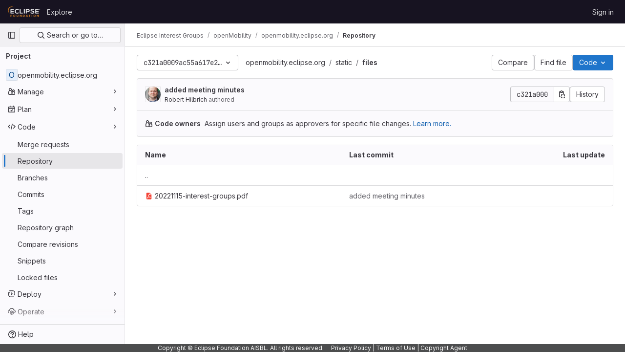

--- FILE ---
content_type: text/javascript; charset=utf-8
request_url: https://gitlab.eclipse.org/assets/webpack/commons-pages.groups.show-pages.projects.blob.show-pages.projects.show-pages.projects.tree.show.18a9e344.chunk.js
body_size: 17405
content:
(this.webpackJsonp=this.webpackJsonp||[]).push([[164,70,367],{QJd2:function(t,e,n){"use strict";var r=n("ewH8"),i=n("GiFX"),a=n("5v28"),o=n("2ibD"),s=(n("B++/"),n("z6RN"),n("47t/"),n("v2fZ"),n("ZzK0"),n("BzOf"),n("b9Gi")),c=n("zbdB"),u=n("3twG"),l=n("k6Do"),f=n.n(l),d=n("h6C7"),h=n.n(d),p=n("f/vg"),v=n.n(p);const m={},b={};let y,g,k;function w(t){g=t||null}function T(t,e,n,r=null,i=null){i&&(y=i),k&&k===e||w(null),k=e;const a=Number(n);if(!g&&a>y)return w(a-25),Promise.resolve();if(r&&(b[e]?b[e].push(r):b[e]=[r]),m[e])return m[e];const{projectPath:l}=t.readQuery({query:h.a}),{escapedRef:d}=t.readQuery({query:v.a});return m[e]=o.a.get(`${gon.relative_url_root}/${l}/-/refs/${d}/logs_tree/${encodeURIComponent(e.replace(/^\//,""))}`,{params:{format:"json",offset:g||n}}).then((function({data:n,headers:r}){const i=r["more-logs-offset"],a=t.readQuery({query:f.a}),o=Object(s.a)(a,(function(t){t.commits.push(...Object(c.a)(n,e))}));t.writeQuery({query:f.a,data:o}),b[e].forEach((function(t){return function(t,e,{resolve:n,entry:r}){const i=t.find((function(t){return t.filePath===Object(u.A)(e,r.name)}));i&&n(i)}(o.commits,e,t)})),delete m[e],i?(w(null),T(t,e,i)):(delete b[e],y=null,w(null))})),m[e]}r.default.use(i.b);const O=Object(a.b)({Query:{commit:(t,{path:e,fileName:n,maxOffset:r})=>new Promise((function(t){T(O,e,"0",{resolve:t,entry:{name:n}},r)})),readme:(t,{url:e})=>o.a.get(e,{params:{format:"json",viewer:"rich"}}).then((function({data:t}){return{...t,__typename:"ReadmeFile"}}))}},{cacheConfig:{typePolicies:{Project:{fields:{userPermissions:{merge:!0}}}},dataIdFromObject:function(t){switch(t.__typename){case"TreeEntry":case"Submodule":case"Blob":return`${encodeURIComponent(t.flatPath)}-${t.id}`;default:return t.id||t._id}}}});e.a=new i.b({defaultClient:O})},QwBj:function(t,e,n){"use strict";n.d(e,"a",(function(){return r})),n.d(e,"j",(function(){return i})),n.d(e,"d",(function(){return a})),n.d(e,"i",(function(){return o})),n.d(e,"b",(function(){return s})),n.d(e,"m",(function(){return c})),n.d(e,"e",(function(){return u})),n.d(e,"h",(function(){return l})),n.d(e,"c",(function(){return f})),n.d(e,"f",(function(){return d})),n.d(e,"k",(function(){return h})),n.d(e,"n",(function(){return p})),n.d(e,"l",(function(){return v})),n.d(e,"g",(function(){return m})),n.d(e,"o",(function(){return b}));const r=0,i=200,a=201,o=204,s=400,c=401,u=403,l=404,f=409,d=410,h=413,p=422,v=429,m=500,b=[i,a,202,203,o,205,206,207,208,226]},U29U:function(t,e,n){"use strict";n.d(e,"a",(function(){return r}));const r=(t,e)=>t.map((t,e)=>[e,t]).sort(function(t,e){return this(t[1],e[1])||t[0]-e[0]}.bind(e)).map(t=>t[1])},"dd+L":function(t,e){var n={kind:"Document",definitions:[{kind:"FragmentDefinition",name:{kind:"Name",value:"TreeEntryCommit"},typeCondition:{kind:"NamedType",name:{kind:"Name",value:"LogTreeCommit"}},directives:[],selectionSet:{kind:"SelectionSet",selections:[{kind:"Field",name:{kind:"Name",value:"sha"},arguments:[],directives:[]},{kind:"Field",name:{kind:"Name",value:"message"},arguments:[],directives:[]},{kind:"Field",name:{kind:"Name",value:"titleHtml"},arguments:[],directives:[]},{kind:"Field",name:{kind:"Name",value:"committedDate"},arguments:[],directives:[]},{kind:"Field",name:{kind:"Name",value:"commitPath"},arguments:[],directives:[]},{kind:"Field",name:{kind:"Name",value:"fileName"},arguments:[],directives:[]},{kind:"Field",name:{kind:"Name",value:"filePath"},arguments:[],directives:[]},{kind:"Field",name:{kind:"Name",value:"lockLabel"},arguments:[],directives:[]}]}}],loc:{start:0,end:137}};n.loc.source={body:"fragment TreeEntryCommit on LogTreeCommit {\n  sha\n  message\n  titleHtml\n  committedDate\n  commitPath\n  fileName\n  filePath\n  lockLabel\n}\n",name:"GraphQL request",locationOffset:{line:1,column:1}};var r={};function i(t,e){for(var n=0;n<t.definitions.length;n++){var r=t.definitions[n];if(r.name&&r.name.value==e)return r}}n.definitions.forEach((function(t){if(t.name){var e=new Set;!function t(e,n){if("FragmentSpread"===e.kind)n.add(e.name.value);else if("VariableDefinition"===e.kind){var r=e.type;"NamedType"===r.kind&&n.add(r.name.value)}e.selectionSet&&e.selectionSet.selections.forEach((function(e){t(e,n)})),e.variableDefinitions&&e.variableDefinitions.forEach((function(e){t(e,n)})),e.definitions&&e.definitions.forEach((function(e){t(e,n)}))}(t,e),r[t.name.value]=e}})),t.exports=n,t.exports.TreeEntryCommit=function(t,e){var n={kind:t.kind,definitions:[i(t,e)]};t.hasOwnProperty("loc")&&(n.loc=t.loc);var a=r[e]||new Set,o=new Set,s=new Set;for(a.forEach((function(t){s.add(t)}));s.size>0;){var c=s;s=new Set,c.forEach((function(t){o.has(t)||(o.add(t),(r[t]||new Set).forEach((function(t){s.add(t)})))}))}return o.forEach((function(e){var r=i(t,e);r&&n.definitions.push(r)})),n}(n,"TreeEntryCommit")},h6C7:function(t,e){var n={kind:"Document",definitions:[{kind:"OperationDefinition",operation:"query",name:{kind:"Name",value:"getProjectPath"},variableDefinitions:[],directives:[],selectionSet:{kind:"SelectionSet",selections:[{kind:"Field",name:{kind:"Name",value:"projectPath"},arguments:[],directives:[{kind:"Directive",name:{kind:"Name",value:"client"},arguments:[]}]}]}}],loc:{start:0,end:47}};n.loc.source={body:"query getProjectPath {\n  projectPath @client\n}\n",name:"GraphQL request",locationOffset:{line:1,column:1}};var r={};function i(t,e){for(var n=0;n<t.definitions.length;n++){var r=t.definitions[n];if(r.name&&r.name.value==e)return r}}n.definitions.forEach((function(t){if(t.name){var e=new Set;!function t(e,n){if("FragmentSpread"===e.kind)n.add(e.name.value);else if("VariableDefinition"===e.kind){var r=e.type;"NamedType"===r.kind&&n.add(r.name.value)}e.selectionSet&&e.selectionSet.selections.forEach((function(e){t(e,n)})),e.variableDefinitions&&e.variableDefinitions.forEach((function(e){t(e,n)})),e.definitions&&e.definitions.forEach((function(e){t(e,n)}))}(t,e),r[t.name.value]=e}})),t.exports=n,t.exports.getProjectPath=function(t,e){var n={kind:t.kind,definitions:[i(t,e)]};t.hasOwnProperty("loc")&&(n.loc=t.loc);var a=r[e]||new Set,o=new Set,s=new Set;for(a.forEach((function(t){s.add(t)}));s.size>0;){var c=s;s=new Set,c.forEach((function(t){o.has(t)||(o.add(t),(r[t]||new Set).forEach((function(t){s.add(t)})))}))}return o.forEach((function(e){var r=i(t,e);r&&n.definitions.push(r)})),n}(n,"getProjectPath")},iCwi:function(t,e,n){"use strict";var r=n("s1D3"),i=n("MV2A"),a=n("FkSe"),o=n("Mp8J"),s=n("NmEs"),c=n("EJYk"),u=n("kytF"),l={apollo:{readme:{query:n.n(u).a,variables(){return{url:this.blob.webPath}}}},components:{GlIcon:r.a,GlLink:i.a,GlLoadingIcon:a.a},directives:{SafeHtml:o.a},props:{blob:{type:Object,required:!0}},data:()=>({readme:null}),computed:{isLoading(){return this.$apollo.queries.readme.loading}},watch:{readme(t){var e=this;t&&this.$nextTick((function(){Object(s.p)(),Object(c.a)(e.$refs.readme)}))}},safeHtmlConfig:{ADD_TAGS:["copy-code"]}},f=n("tBpV"),d=Object(f.a)(l,(function(){var t=this,e=t._self._c;return e("article",{staticClass:"file-holder limited-width-container readme-holder"},[e("div",{staticClass:"js-file-title file-title-flex-parent"},[e("div",{staticClass:"file-header-content"},[e("gl-icon",{attrs:{name:"doc-text"}}),t._v(" "),e("gl-link",{attrs:{href:t.blob.webPath}},[e("strong",[t._v(t._s(t.blob.name))])])],1)]),t._v(" "),e("div",{staticClass:"blob-viewer",attrs:{"data-testid":"blob-viewer-content",itemprop:"about"}},[t.isLoading?e("gl-loading-icon",{staticClass:"my-4 mx-auto",attrs:{size:"lg",color:"dark"}}):t.readme?e("div",{directives:[{name:"safe-html",rawName:"v-safe-html:[$options.safeHtmlConfig]",value:t.readme.html,expression:"readme.html",arg:t.$options.safeHtmlConfig}],ref:"readme"}):t._e()],1)])}),[],!1,null,null,null);e.a=d.exports},k6Do:function(t,e,n){var r={kind:"Document",definitions:[{kind:"OperationDefinition",operation:"query",name:{kind:"Name",value:"getCommits"},variableDefinitions:[],directives:[],selectionSet:{kind:"SelectionSet",selections:[{kind:"Field",name:{kind:"Name",value:"commits"},arguments:[],directives:[{kind:"Directive",name:{kind:"Name",value:"client"},arguments:[]}],selectionSet:{kind:"SelectionSet",selections:[{kind:"FragmentSpread",name:{kind:"Name",value:"TreeEntryCommit"},directives:[]}]}}]}}],loc:{start:0,end:133}};r.loc.source={body:'#import "ee_else_ce/repository/queries/commit.fragment.graphql"\n\nquery getCommits {\n  commits @client {\n    ...TreeEntryCommit\n  }\n}\n',name:"GraphQL request",locationOffset:{line:1,column:1}};var i={};r.definitions=r.definitions.concat(n("dd+L").definitions.filter((function(t){if("FragmentDefinition"!==t.kind)return!0;var e=t.name.value;return!i[e]&&(i[e]=!0,!0)})));var a={};function o(t,e){for(var n=0;n<t.definitions.length;n++){var r=t.definitions[n];if(r.name&&r.name.value==e)return r}}r.definitions.forEach((function(t){if(t.name){var e=new Set;!function t(e,n){if("FragmentSpread"===e.kind)n.add(e.name.value);else if("VariableDefinition"===e.kind){var r=e.type;"NamedType"===r.kind&&n.add(r.name.value)}e.selectionSet&&e.selectionSet.selections.forEach((function(e){t(e,n)})),e.variableDefinitions&&e.variableDefinitions.forEach((function(e){t(e,n)})),e.definitions&&e.definitions.forEach((function(e){t(e,n)}))}(t,e),a[t.name.value]=e}})),t.exports=r,t.exports.getCommits=function(t,e){var n={kind:t.kind,definitions:[o(t,e)]};t.hasOwnProperty("loc")&&(n.loc=t.loc);var r=a[e]||new Set,i=new Set,s=new Set;for(r.forEach((function(t){s.add(t)}));s.size>0;){var c=s;s=new Set,c.forEach((function(t){i.has(t)||(i.add(t),(a[t]||new Set).forEach((function(t){s.add(t)})))}))}return i.forEach((function(e){var r=o(t,e);r&&n.definitions.push(r)})),n}(r,"getCommits")},kytF:function(t,e){var n={kind:"Document",definitions:[{kind:"OperationDefinition",operation:"query",name:{kind:"Name",value:"getReadme"},variableDefinitions:[{kind:"VariableDefinition",variable:{kind:"Variable",name:{kind:"Name",value:"url"}},type:{kind:"NonNullType",type:{kind:"NamedType",name:{kind:"Name",value:"String"}}},directives:[]}],directives:[],selectionSet:{kind:"SelectionSet",selections:[{kind:"Field",name:{kind:"Name",value:"readme"},arguments:[{kind:"Argument",name:{kind:"Name",value:"url"},value:{kind:"Variable",name:{kind:"Name",value:"url"}}}],directives:[{kind:"Directive",name:{kind:"Name",value:"client"},arguments:[]}],selectionSet:{kind:"SelectionSet",selections:[{kind:"Field",name:{kind:"Name",value:"html"},arguments:[],directives:[]}]}}]}}],loc:{start:0,end:78}};n.loc.source={body:"query getReadme($url: String!) {\n  readme(url: $url) @client {\n    html\n  }\n}\n",name:"GraphQL request",locationOffset:{line:1,column:1}};var r={};function i(t,e){for(var n=0;n<t.definitions.length;n++){var r=t.definitions[n];if(r.name&&r.name.value==e)return r}}n.definitions.forEach((function(t){if(t.name){var e=new Set;!function t(e,n){if("FragmentSpread"===e.kind)n.add(e.name.value);else if("VariableDefinition"===e.kind){var r=e.type;"NamedType"===r.kind&&n.add(r.name.value)}e.selectionSet&&e.selectionSet.selections.forEach((function(e){t(e,n)})),e.variableDefinitions&&e.variableDefinitions.forEach((function(e){t(e,n)})),e.definitions&&e.definitions.forEach((function(e){t(e,n)}))}(t,e),r[t.name.value]=e}})),t.exports=n,t.exports.getReadme=function(t,e){var n={kind:t.kind,definitions:[i(t,e)]};t.hasOwnProperty("loc")&&(n.loc=t.loc);var a=r[e]||new Set,o=new Set,s=new Set;for(a.forEach((function(t){s.add(t)}));s.size>0;){var c=s;s=new Set,c.forEach((function(t){o.has(t)||(o.add(t),(r[t]||new Set).forEach((function(t){s.add(t)})))}))}return o.forEach((function(e){var r=i(t,e);r&&n.definitions.push(r)})),n}(n,"getReadme")},lRsd:function(t,e,n){"use strict";function r(t,e){for(var n in e)t[n]=e[n];return t}n.d(e,"a",(function(){return Ht}));var i=/[!'()*]/g,a=function(t){return"%"+t.charCodeAt(0).toString(16)},o=/%2C/g,s=function(t){return encodeURIComponent(t).replace(i,a).replace(o,",")};function c(t){try{return decodeURIComponent(t)}catch(t){0}return t}var u=function(t){return null==t||"object"==typeof t?t:String(t)};function l(t){var e={};return(t=t.trim().replace(/^(\?|#|&)/,""))?(t.split("&").forEach((function(t){var n=t.replace(/\+/g," ").split("="),r=c(n.shift()),i=n.length>0?c(n.join("=")):null;void 0===e[r]?e[r]=i:Array.isArray(e[r])?e[r].push(i):e[r]=[e[r],i]})),e):e}function f(t){var e=t?Object.keys(t).map((function(e){var n=t[e];if(void 0===n)return"";if(null===n)return s(e);if(Array.isArray(n)){var r=[];return n.forEach((function(t){void 0!==t&&(null===t?r.push(s(e)):r.push(s(e)+"="+s(t)))})),r.join("&")}return s(e)+"="+s(n)})).filter((function(t){return t.length>0})).join("&"):null;return e?"?"+e:""}var d=/\/?$/;function h(t,e,n,r){var i=r&&r.options.stringifyQuery,a=e.query||{};try{a=p(a)}catch(t){}var o={name:e.name||t&&t.name,meta:t&&t.meta||{},path:e.path||"/",hash:e.hash||"",query:a,params:e.params||{},fullPath:b(e,i),matched:t?m(t):[]};return n&&(o.redirectedFrom=b(n,i)),Object.freeze(o)}function p(t){if(Array.isArray(t))return t.map(p);if(t&&"object"==typeof t){var e={};for(var n in t)e[n]=p(t[n]);return e}return t}var v=h(null,{path:"/"});function m(t){for(var e=[];t;)e.unshift(t),t=t.parent;return e}function b(t,e){var n=t.path,r=t.query;void 0===r&&(r={});var i=t.hash;return void 0===i&&(i=""),(n||"/")+(e||f)(r)+i}function y(t,e,n){return e===v?t===e:!!e&&(t.path&&e.path?t.path.replace(d,"")===e.path.replace(d,"")&&(n||t.hash===e.hash&&g(t.query,e.query)):!(!t.name||!e.name)&&(t.name===e.name&&(n||t.hash===e.hash&&g(t.query,e.query)&&g(t.params,e.params))))}function g(t,e){if(void 0===t&&(t={}),void 0===e&&(e={}),!t||!e)return t===e;var n=Object.keys(t).sort(),r=Object.keys(e).sort();return n.length===r.length&&n.every((function(n,i){var a=t[n];if(r[i]!==n)return!1;var o=e[n];return null==a||null==o?a===o:"object"==typeof a&&"object"==typeof o?g(a,o):String(a)===String(o)}))}function k(t){for(var e=0;e<t.matched.length;e++){var n=t.matched[e];for(var r in n.instances){var i=n.instances[r],a=n.enteredCbs[r];if(i&&a){delete n.enteredCbs[r];for(var o=0;o<a.length;o++)i._isBeingDestroyed||a[o](i)}}}}var w={name:"RouterView",functional:!0,props:{name:{type:String,default:"default"}},render:function(t,e){var n=e.props,i=e.children,a=e.parent,o=e.data;o.routerView=!0;for(var s=a.$createElement,c=n.name,u=a.$route,l=a._routerViewCache||(a._routerViewCache={}),f=0,d=!1;a&&a._routerRoot!==a;){var h=a.$vnode?a.$vnode.data:{};h.routerView&&f++,h.keepAlive&&a._directInactive&&a._inactive&&(d=!0),a=a.$parent}if(o.routerViewDepth=f,d){var p=l[c],v=p&&p.component;return v?(p.configProps&&T(v,o,p.route,p.configProps),s(v,o,i)):s()}var m=u.matched[f],b=m&&m.components[c];if(!m||!b)return l[c]=null,s();l[c]={component:b},o.registerRouteInstance=function(t,e){var n=m.instances[c];(e&&n!==t||!e&&n===t)&&(m.instances[c]=e)},(o.hook||(o.hook={})).prepatch=function(t,e){m.instances[c]=e.componentInstance},o.hook.init=function(t){t.data.keepAlive&&t.componentInstance&&t.componentInstance!==m.instances[c]&&(m.instances[c]=t.componentInstance),k(u)};var y=m.props&&m.props[c];return y&&(r(l[c],{route:u,configProps:y}),T(b,o,u,y)),s(b,o,i)}};function T(t,e,n,i){var a=e.props=function(t,e){switch(typeof e){case"undefined":return;case"object":return e;case"function":return e(t);case"boolean":return e?t.params:void 0;default:0}}(n,i);if(a){a=e.props=r({},a);var o=e.attrs=e.attrs||{};for(var s in a)t.props&&s in t.props||(o[s]=a[s],delete a[s])}}function O(t,e,n){var r=t.charAt(0);if("/"===r)return t;if("?"===r||"#"===r)return e+t;var i=e.split("/");n&&i[i.length-1]||i.pop();for(var a=t.replace(/^\//,"").split("/"),o=0;o<a.length;o++){var s=a[o];".."===s?i.pop():"."!==s&&i.push(s)}return""!==i[0]&&i.unshift(""),i.join("/")}function j(t){return t.replace(/\/(?:\s*\/)+/g,"/")}var S=Array.isArray||function(t){return"[object Array]"==Object.prototype.toString.call(t)},_=D,x=$,C=function(t,e){return N($(t,e),e)},E=N,P=F,A=new RegExp(["(\\\\.)","([\\/.])?(?:(?:\\:(\\w+)(?:\\(((?:\\\\.|[^\\\\()])+)\\))?|\\(((?:\\\\.|[^\\\\()])+)\\))([+*?])?|(\\*))"].join("|"),"g");function $(t,e){for(var n,r=[],i=0,a=0,o="",s=e&&e.delimiter||"/";null!=(n=A.exec(t));){var c=n[0],u=n[1],l=n.index;if(o+=t.slice(a,l),a=l+c.length,u)o+=u[1];else{var f=t[a],d=n[2],h=n[3],p=n[4],v=n[5],m=n[6],b=n[7];o&&(r.push(o),o="");var y=null!=d&&null!=f&&f!==d,g="+"===m||"*"===m,k="?"===m||"*"===m,w=n[2]||s,T=p||v;r.push({name:h||i++,prefix:d||"",delimiter:w,optional:k,repeat:g,partial:y,asterisk:!!b,pattern:T?I(T):b?".*":"[^"+B(w)+"]+?"})}}return a<t.length&&(o+=t.substr(a)),o&&r.push(o),r}function R(t){return encodeURI(t).replace(/[\/?#]/g,(function(t){return"%"+t.charCodeAt(0).toString(16).toUpperCase()}))}function N(t,e){for(var n=new Array(t.length),r=0;r<t.length;r++)"object"==typeof t[r]&&(n[r]=new RegExp("^(?:"+t[r].pattern+")$",q(e)));return function(e,r){for(var i="",a=e||{},o=(r||{}).pretty?R:encodeURIComponent,s=0;s<t.length;s++){var c=t[s];if("string"!=typeof c){var u,l=a[c.name];if(null==l){if(c.optional){c.partial&&(i+=c.prefix);continue}throw new TypeError('Expected "'+c.name+'" to be defined')}if(S(l)){if(!c.repeat)throw new TypeError('Expected "'+c.name+'" to not repeat, but received `'+JSON.stringify(l)+"`");if(0===l.length){if(c.optional)continue;throw new TypeError('Expected "'+c.name+'" to not be empty')}for(var f=0;f<l.length;f++){if(u=o(l[f]),!n[s].test(u))throw new TypeError('Expected all "'+c.name+'" to match "'+c.pattern+'", but received `'+JSON.stringify(u)+"`");i+=(0===f?c.prefix:c.delimiter)+u}}else{if(u=c.asterisk?encodeURI(l).replace(/[?#]/g,(function(t){return"%"+t.charCodeAt(0).toString(16).toUpperCase()})):o(l),!n[s].test(u))throw new TypeError('Expected "'+c.name+'" to match "'+c.pattern+'", but received "'+u+'"');i+=c.prefix+u}}else i+=c}return i}}function B(t){return t.replace(/([.+*?=^!:${}()[\]|\/\\])/g,"\\$1")}function I(t){return t.replace(/([=!:$\/()])/g,"\\$1")}function L(t,e){return t.keys=e,t}function q(t){return t&&t.sensitive?"":"i"}function F(t,e,n){S(e)||(n=e||n,e=[]);for(var r=(n=n||{}).strict,i=!1!==n.end,a="",o=0;o<t.length;o++){var s=t[o];if("string"==typeof s)a+=B(s);else{var c=B(s.prefix),u="(?:"+s.pattern+")";e.push(s),s.repeat&&(u+="(?:"+c+u+")*"),a+=u=s.optional?s.partial?c+"("+u+")?":"(?:"+c+"("+u+"))?":c+"("+u+")"}}var l=B(n.delimiter||"/"),f=a.slice(-l.length)===l;return r||(a=(f?a.slice(0,-l.length):a)+"(?:"+l+"(?=$))?"),a+=i?"$":r&&f?"":"(?="+l+"|$)",L(new RegExp("^"+a,q(n)),e)}function D(t,e,n){return S(e)||(n=e||n,e=[]),n=n||{},t instanceof RegExp?function(t,e){var n=t.source.match(/\((?!\?)/g);if(n)for(var r=0;r<n.length;r++)e.push({name:r,prefix:null,delimiter:null,optional:!1,repeat:!1,partial:!1,asterisk:!1,pattern:null});return L(t,e)}(t,e):S(t)?function(t,e,n){for(var r=[],i=0;i<t.length;i++)r.push(D(t[i],e,n).source);return L(new RegExp("(?:"+r.join("|")+")",q(n)),e)}(t,e,n):function(t,e,n){return F($(t,n),e,n)}(t,e,n)}_.parse=x,_.compile=C,_.tokensToFunction=E,_.tokensToRegExp=P;var z=Object.create(null);function V(t,e,n){e=e||{};try{var r=z[t]||(z[t]=_.compile(t));return"string"==typeof e.pathMatch&&(e[0]=e.pathMatch),r(e,{pretty:!0})}catch(t){return""}finally{delete e[0]}}function Q(t,e,n,i){var a="string"==typeof t?{path:t}:t;if(a._normalized)return a;if(a.name){var o=(a=r({},t)).params;return o&&"object"==typeof o&&(a.params=r({},o)),a}if(!a.path&&a.params&&e){(a=r({},a))._normalized=!0;var s=r(r({},e.params),a.params);if(e.name)a.name=e.name,a.params=s;else if(e.matched.length){var c=e.matched[e.matched.length-1].path;a.path=V(c,s,e.path)}else 0;return a}var f=function(t){var e="",n="",r=t.indexOf("#");r>=0&&(e=t.slice(r),t=t.slice(0,r));var i=t.indexOf("?");return i>=0&&(n=t.slice(i+1),t=t.slice(0,i)),{path:t,query:n,hash:e}}(a.path||""),d=e&&e.path||"/",h=f.path?O(f.path,d,n||a.append):d,p=function(t,e,n){void 0===e&&(e={});var r,i=n||l;try{r=i(t||"")}catch(t){r={}}for(var a in e){var o=e[a];r[a]=Array.isArray(o)?o.map(u):u(o)}return r}(f.query,a.query,i&&i.options.parseQuery),v=a.hash||f.hash;return v&&"#"!==v.charAt(0)&&(v="#"+v),{_normalized:!0,path:h,query:p,hash:v}}var U,H=function(){},K={name:"RouterLink",props:{to:{type:[String,Object],required:!0},tag:{type:String,default:"a"},custom:Boolean,exact:Boolean,exactPath:Boolean,append:Boolean,replace:Boolean,activeClass:String,exactActiveClass:String,ariaCurrentValue:{type:String,default:"page"},event:{type:[String,Array],default:"click"}},render:function(t){var e=this,n=this.$router,i=this.$route,a=n.resolve(this.to,i,this.append),o=a.location,s=a.route,c=a.href,u={},l=n.options.linkActiveClass,f=n.options.linkExactActiveClass,p=null==l?"router-link-active":l,v=null==f?"router-link-exact-active":f,m=null==this.activeClass?p:this.activeClass,b=null==this.exactActiveClass?v:this.exactActiveClass,g=s.redirectedFrom?h(null,Q(s.redirectedFrom),null,n):s;u[b]=y(i,g,this.exactPath),u[m]=this.exact||this.exactPath?u[b]:function(t,e){return 0===t.path.replace(d,"/").indexOf(e.path.replace(d,"/"))&&(!e.hash||t.hash===e.hash)&&function(t,e){for(var n in e)if(!(n in t))return!1;return!0}(t.query,e.query)}(i,g);var k=u[b]?this.ariaCurrentValue:null,w=function(t){M(t)&&(e.replace?n.replace(o,H):n.push(o,H))},T={click:M};Array.isArray(this.event)?this.event.forEach((function(t){T[t]=w})):T[this.event]=w;var O={class:u},j=!this.$scopedSlots.$hasNormal&&this.$scopedSlots.default&&this.$scopedSlots.default({href:c,route:s,navigate:w,isActive:u[m],isExactActive:u[b]});if(j){if(1===j.length)return j[0];if(j.length>1||!j.length)return 0===j.length?t():t("span",{},j)}if("a"===this.tag)O.on=T,O.attrs={href:c,"aria-current":k};else{var S=function t(e){var n;if(e)for(var r=0;r<e.length;r++){if("a"===(n=e[r]).tag)return n;if(n.children&&(n=t(n.children)))return n}}(this.$slots.default);if(S){S.isStatic=!1;var _=S.data=r({},S.data);for(var x in _.on=_.on||{},_.on){var C=_.on[x];x in T&&(_.on[x]=Array.isArray(C)?C:[C])}for(var E in T)E in _.on?_.on[E].push(T[E]):_.on[E]=w;var P=S.data.attrs=r({},S.data.attrs);P.href=c,P["aria-current"]=k}else O.on=T}return t(this.tag,O,this.$slots.default)}};function M(t){if(!(t.metaKey||t.altKey||t.ctrlKey||t.shiftKey||t.defaultPrevented||void 0!==t.button&&0!==t.button)){if(t.currentTarget&&t.currentTarget.getAttribute){var e=t.currentTarget.getAttribute("target");if(/\b_blank\b/i.test(e))return}return t.preventDefault&&t.preventDefault(),!0}}var G="undefined"!=typeof window;function J(t,e,n,r,i){var a=e||[],o=n||Object.create(null),s=r||Object.create(null);t.forEach((function(t){!function t(e,n,r,i,a,o){var s=i.path,c=i.name;0;var u=i.pathToRegexpOptions||{},l=function(t,e,n){n||(t=t.replace(/\/$/,""));if("/"===t[0])return t;if(null==e)return t;return j(e.path+"/"+t)}(s,a,u.strict);"boolean"==typeof i.caseSensitive&&(u.sensitive=i.caseSensitive);var f={path:l,regex:W(l,u),components:i.components||{default:i.component},alias:i.alias?"string"==typeof i.alias?[i.alias]:i.alias:[],instances:{},enteredCbs:{},name:c,parent:a,matchAs:o,redirect:i.redirect,beforeEnter:i.beforeEnter,meta:i.meta||{},props:null==i.props?{}:i.components?i.props:{default:i.props}};i.children&&i.children.forEach((function(i){var a=o?j(o+"/"+i.path):void 0;t(e,n,r,i,f,a)}));n[f.path]||(e.push(f.path),n[f.path]=f);if(void 0!==i.alias)for(var d=Array.isArray(i.alias)?i.alias:[i.alias],h=0;h<d.length;++h){0;var p={path:d[h],children:i.children};t(e,n,r,p,a,f.path||"/")}c&&(r[c]||(r[c]=f))}(a,o,s,t,i)}));for(var c=0,u=a.length;c<u;c++)"*"===a[c]&&(a.push(a.splice(c,1)[0]),u--,c--);return{pathList:a,pathMap:o,nameMap:s}}function W(t,e){return _(t,[],e)}function X(t,e){var n=J(t),r=n.pathList,i=n.pathMap,a=n.nameMap;function o(t,n,o){var s=Q(t,n,!1,e),u=s.name;if(u){var l=a[u];if(!l)return c(null,s);var f=l.regex.keys.filter((function(t){return!t.optional})).map((function(t){return t.name}));if("object"!=typeof s.params&&(s.params={}),n&&"object"==typeof n.params)for(var d in n.params)!(d in s.params)&&f.indexOf(d)>-1&&(s.params[d]=n.params[d]);return s.path=V(l.path,s.params),c(l,s,o)}if(s.path){s.params={};for(var h=0;h<r.length;h++){var p=r[h],v=i[p];if(Z(v.regex,s.path,s.params))return c(v,s,o)}}return c(null,s)}function s(t,n){var r=t.redirect,i="function"==typeof r?r(h(t,n,null,e)):r;if("string"==typeof i&&(i={path:i}),!i||"object"!=typeof i)return c(null,n);var s=i,u=s.name,l=s.path,f=n.query,d=n.hash,p=n.params;if(f=s.hasOwnProperty("query")?s.query:f,d=s.hasOwnProperty("hash")?s.hash:d,p=s.hasOwnProperty("params")?s.params:p,u){a[u];return o({_normalized:!0,name:u,query:f,hash:d,params:p},void 0,n)}if(l){var v=function(t,e){return O(t,e.parent?e.parent.path:"/",!0)}(l,t);return o({_normalized:!0,path:V(v,p),query:f,hash:d},void 0,n)}return c(null,n)}function c(t,n,r){return t&&t.redirect?s(t,r||n):t&&t.matchAs?function(t,e,n){var r=o({_normalized:!0,path:V(n,e.params)});if(r){var i=r.matched,a=i[i.length-1];return e.params=r.params,c(a,e)}return c(null,e)}(0,n,t.matchAs):h(t,n,r,e)}return{match:o,addRoute:function(t,e){var n="object"!=typeof t?a[t]:void 0;J([e||t],r,i,a,n),n&&n.alias.length&&J(n.alias.map((function(t){return{path:t,children:[e]}})),r,i,a,n)},getRoutes:function(){return r.map((function(t){return i[t]}))},addRoutes:function(t){J(t,r,i,a)}}}function Z(t,e,n){var r=e.match(t);if(!r)return!1;if(!n)return!0;for(var i=1,a=r.length;i<a;++i){var o=t.keys[i-1];o&&(n[o.name||"pathMatch"]="string"==typeof r[i]?c(r[i]):r[i])}return!0}var Y=G&&window.performance&&window.performance.now?window.performance:Date;function tt(){return Y.now().toFixed(3)}var et=tt();function nt(){return et}function rt(t){return et=t}var it=Object.create(null);function at(){"scrollRestoration"in window.history&&(window.history.scrollRestoration="manual");var t=window.location.protocol+"//"+window.location.host,e=window.location.href.replace(t,""),n=r({},window.history.state);return n.key=nt(),window.history.replaceState(n,"",e),window.addEventListener("popstate",ct),function(){window.removeEventListener("popstate",ct)}}function ot(t,e,n,r){if(t.app){var i=t.options.scrollBehavior;i&&t.app.$nextTick((function(){var a=function(){var t=nt();if(t)return it[t]}(),o=i.call(t,e,n,r?a:null);o&&("function"==typeof o.then?o.then((function(t){ht(t,a)})).catch((function(t){0})):ht(o,a))}))}}function st(){var t=nt();t&&(it[t]={x:window.pageXOffset,y:window.pageYOffset})}function ct(t){st(),t.state&&t.state.key&&rt(t.state.key)}function ut(t){return ft(t.x)||ft(t.y)}function lt(t){return{x:ft(t.x)?t.x:window.pageXOffset,y:ft(t.y)?t.y:window.pageYOffset}}function ft(t){return"number"==typeof t}var dt=/^#\d/;function ht(t,e){var n,r="object"==typeof t;if(r&&"string"==typeof t.selector){var i=dt.test(t.selector)?document.getElementById(t.selector.slice(1)):document.querySelector(t.selector);if(i){var a=t.offset&&"object"==typeof t.offset?t.offset:{};e=function(t,e){var n=document.documentElement.getBoundingClientRect(),r=t.getBoundingClientRect();return{x:r.left-n.left-e.x,y:r.top-n.top-e.y}}(i,a={x:ft((n=a).x)?n.x:0,y:ft(n.y)?n.y:0})}else ut(t)&&(e=lt(t))}else r&&ut(t)&&(e=lt(t));e&&("scrollBehavior"in document.documentElement.style?window.scrollTo({left:e.x,top:e.y,behavior:t.behavior}):window.scrollTo(e.x,e.y))}var pt,vt=G&&((-1===(pt=window.navigator.userAgent).indexOf("Android 2.")&&-1===pt.indexOf("Android 4.0")||-1===pt.indexOf("Mobile Safari")||-1!==pt.indexOf("Chrome")||-1!==pt.indexOf("Windows Phone"))&&window.history&&"function"==typeof window.history.pushState);function mt(t,e){st();var n=window.history;try{if(e){var i=r({},n.state);i.key=nt(),n.replaceState(i,"",t)}else n.pushState({key:rt(tt())},"",t)}catch(n){window.location[e?"replace":"assign"](t)}}function bt(t){mt(t,!0)}var yt={redirected:2,aborted:4,cancelled:8,duplicated:16};function gt(t,e){return wt(t,e,yt.redirected,'Redirected when going from "'+t.fullPath+'" to "'+function(t){if("string"==typeof t)return t;if("path"in t)return t.path;var e={};return Tt.forEach((function(n){n in t&&(e[n]=t[n])})),JSON.stringify(e,null,2)}(e)+'" via a navigation guard.')}function kt(t,e){return wt(t,e,yt.cancelled,'Navigation cancelled from "'+t.fullPath+'" to "'+e.fullPath+'" with a new navigation.')}function wt(t,e,n,r){var i=new Error(r);return i._isRouter=!0,i.from=t,i.to=e,i.type=n,i}var Tt=["params","query","hash"];function Ot(t){return Object.prototype.toString.call(t).indexOf("Error")>-1}function jt(t,e){return Ot(t)&&t._isRouter&&(null==e||t.type===e)}function St(t,e,n){var r=function(i){i>=t.length?n():t[i]?e(t[i],(function(){r(i+1)})):r(i+1)};r(0)}function _t(t){return function(e,n,r){var i=!1,a=0,o=null;xt(t,(function(t,e,n,s){if("function"==typeof t&&void 0===t.cid){i=!0,a++;var c,u=Pt((function(e){var i;((i=e).__esModule||Et&&"Module"===i[Symbol.toStringTag])&&(e=e.default),t.resolved="function"==typeof e?e:U.extend(e),n.components[s]=e,--a<=0&&r()})),l=Pt((function(t){var e="Failed to resolve async component "+s+": "+t;o||(o=Ot(t)?t:new Error(e),r(o))}));try{c=t(u,l)}catch(t){l(t)}if(c)if("function"==typeof c.then)c.then(u,l);else{var f=c.component;f&&"function"==typeof f.then&&f.then(u,l)}}})),i||r()}}function xt(t,e){return Ct(t.map((function(t){return Object.keys(t.components).map((function(n){return e(t.components[n],t.instances[n],t,n)}))})))}function Ct(t){return Array.prototype.concat.apply([],t)}var Et="function"==typeof Symbol&&"symbol"==typeof Symbol.toStringTag;function Pt(t){var e=!1;return function(){for(var n=[],r=arguments.length;r--;)n[r]=arguments[r];if(!e)return e=!0,t.apply(this,n)}}var At=function(t,e){this.router=t,this.base=function(t){if(!t)if(G){var e=document.querySelector("base");t=(t=e&&e.getAttribute("href")||"/").replace(/^https?:\/\/[^\/]+/,"")}else t="/";"/"!==t.charAt(0)&&(t="/"+t);return t.replace(/\/$/,"")}(e),this.current=v,this.pending=null,this.ready=!1,this.readyCbs=[],this.readyErrorCbs=[],this.errorCbs=[],this.listeners=[]};function $t(t,e,n,r){var i=xt(t,(function(t,r,i,a){var o=function(t,e){"function"!=typeof t&&(t=U.extend(t));return t.options[e]}(t,e);if(o)return Array.isArray(o)?o.map((function(t){return n(t,r,i,a)})):n(o,r,i,a)}));return Ct(r?i.reverse():i)}function Rt(t,e){if(e)return function(){return t.apply(e,arguments)}}At.prototype.listen=function(t){this.cb=t},At.prototype.onReady=function(t,e){this.ready?t():(this.readyCbs.push(t),e&&this.readyErrorCbs.push(e))},At.prototype.onError=function(t){this.errorCbs.push(t)},At.prototype.transitionTo=function(t,e,n){var r,i=this;try{r=this.router.match(t,this.current)}catch(t){throw this.errorCbs.forEach((function(e){e(t)})),t}var a=this.current;this.confirmTransition(r,(function(){i.updateRoute(r),e&&e(r),i.ensureURL(),i.router.afterHooks.forEach((function(t){t&&t(r,a)})),i.ready||(i.ready=!0,i.readyCbs.forEach((function(t){t(r)})))}),(function(t){n&&n(t),t&&!i.ready&&(jt(t,yt.redirected)&&a===v||(i.ready=!0,i.readyErrorCbs.forEach((function(e){e(t)}))))}))},At.prototype.confirmTransition=function(t,e,n){var r=this,i=this.current;this.pending=t;var a,o,s=function(t){!jt(t)&&Ot(t)&&(r.errorCbs.length?r.errorCbs.forEach((function(e){e(t)})):console.error(t)),n&&n(t)},c=t.matched.length-1,u=i.matched.length-1;if(y(t,i)&&c===u&&t.matched[c]===i.matched[u])return this.ensureURL(),t.hash&&ot(this.router,i,t,!1),s(((o=wt(a=i,t,yt.duplicated,'Avoided redundant navigation to current location: "'+a.fullPath+'".')).name="NavigationDuplicated",o));var l=function(t,e){var n,r=Math.max(t.length,e.length);for(n=0;n<r&&t[n]===e[n];n++);return{updated:e.slice(0,n),activated:e.slice(n),deactivated:t.slice(n)}}(this.current.matched,t.matched),f=l.updated,d=l.deactivated,h=l.activated,p=[].concat(function(t){return $t(t,"beforeRouteLeave",Rt,!0)}(d),this.router.beforeHooks,function(t){return $t(t,"beforeRouteUpdate",Rt)}(f),h.map((function(t){return t.beforeEnter})),_t(h)),v=function(e,n){if(r.pending!==t)return s(kt(i,t));try{e(t,i,(function(e){!1===e?(r.ensureURL(!0),s(function(t,e){return wt(t,e,yt.aborted,'Navigation aborted from "'+t.fullPath+'" to "'+e.fullPath+'" via a navigation guard.')}(i,t))):Ot(e)?(r.ensureURL(!0),s(e)):"string"==typeof e||"object"==typeof e&&("string"==typeof e.path||"string"==typeof e.name)?(s(gt(i,t)),"object"==typeof e&&e.replace?r.replace(e):r.push(e)):n(e)}))}catch(t){s(t)}};St(p,v,(function(){St(function(t){return $t(t,"beforeRouteEnter",(function(t,e,n,r){return function(t,e,n){return function(r,i,a){return t(r,i,(function(t){"function"==typeof t&&(e.enteredCbs[n]||(e.enteredCbs[n]=[]),e.enteredCbs[n].push(t)),a(t)}))}}(t,n,r)}))}(h).concat(r.router.resolveHooks),v,(function(){if(r.pending!==t)return s(kt(i,t));r.pending=null,e(t),r.router.app&&r.router.app.$nextTick((function(){k(t)}))}))}))},At.prototype.updateRoute=function(t){this.current=t,this.cb&&this.cb(t)},At.prototype.setupListeners=function(){},At.prototype.teardown=function(){this.listeners.forEach((function(t){t()})),this.listeners=[],this.current=v,this.pending=null};var Nt=function(t){function e(e,n){t.call(this,e,n),this._startLocation=Bt(this.base)}return t&&(e.__proto__=t),e.prototype=Object.create(t&&t.prototype),e.prototype.constructor=e,e.prototype.setupListeners=function(){var t=this;if(!(this.listeners.length>0)){var e=this.router,n=e.options.scrollBehavior,r=vt&&n;r&&this.listeners.push(at());var i=function(){var n=t.current,i=Bt(t.base);t.current===v&&i===t._startLocation||t.transitionTo(i,(function(t){r&&ot(e,t,n,!0)}))};window.addEventListener("popstate",i),this.listeners.push((function(){window.removeEventListener("popstate",i)}))}},e.prototype.go=function(t){window.history.go(t)},e.prototype.push=function(t,e,n){var r=this,i=this.current;this.transitionTo(t,(function(t){mt(j(r.base+t.fullPath)),ot(r.router,t,i,!1),e&&e(t)}),n)},e.prototype.replace=function(t,e,n){var r=this,i=this.current;this.transitionTo(t,(function(t){bt(j(r.base+t.fullPath)),ot(r.router,t,i,!1),e&&e(t)}),n)},e.prototype.ensureURL=function(t){if(Bt(this.base)!==this.current.fullPath){var e=j(this.base+this.current.fullPath);t?mt(e):bt(e)}},e.prototype.getCurrentLocation=function(){return Bt(this.base)},e}(At);function Bt(t){var e=window.location.pathname,n=e.toLowerCase(),r=t.toLowerCase();return!t||n!==r&&0!==n.indexOf(j(r+"/"))||(e=e.slice(t.length)),(e||"/")+window.location.search+window.location.hash}var It=function(t){function e(e,n,r){t.call(this,e,n),r&&function(t){var e=Bt(t);if(!/^\/#/.test(e))return window.location.replace(j(t+"/#"+e)),!0}(this.base)||Lt()}return t&&(e.__proto__=t),e.prototype=Object.create(t&&t.prototype),e.prototype.constructor=e,e.prototype.setupListeners=function(){var t=this;if(!(this.listeners.length>0)){var e=this.router.options.scrollBehavior,n=vt&&e;n&&this.listeners.push(at());var r=function(){var e=t.current;Lt()&&t.transitionTo(qt(),(function(r){n&&ot(t.router,r,e,!0),vt||zt(r.fullPath)}))},i=vt?"popstate":"hashchange";window.addEventListener(i,r),this.listeners.push((function(){window.removeEventListener(i,r)}))}},e.prototype.push=function(t,e,n){var r=this,i=this.current;this.transitionTo(t,(function(t){Dt(t.fullPath),ot(r.router,t,i,!1),e&&e(t)}),n)},e.prototype.replace=function(t,e,n){var r=this,i=this.current;this.transitionTo(t,(function(t){zt(t.fullPath),ot(r.router,t,i,!1),e&&e(t)}),n)},e.prototype.go=function(t){window.history.go(t)},e.prototype.ensureURL=function(t){var e=this.current.fullPath;qt()!==e&&(t?Dt(e):zt(e))},e.prototype.getCurrentLocation=function(){return qt()},e}(At);function Lt(){var t=qt();return"/"===t.charAt(0)||(zt("/"+t),!1)}function qt(){var t=window.location.href,e=t.indexOf("#");return e<0?"":t=t.slice(e+1)}function Ft(t){var e=window.location.href,n=e.indexOf("#");return(n>=0?e.slice(0,n):e)+"#"+t}function Dt(t){vt?mt(Ft(t)):window.location.hash=t}function zt(t){vt?bt(Ft(t)):window.location.replace(Ft(t))}var Vt=function(t){function e(e,n){t.call(this,e,n),this.stack=[],this.index=-1}return t&&(e.__proto__=t),e.prototype=Object.create(t&&t.prototype),e.prototype.constructor=e,e.prototype.push=function(t,e,n){var r=this;this.transitionTo(t,(function(t){r.stack=r.stack.slice(0,r.index+1).concat(t),r.index++,e&&e(t)}),n)},e.prototype.replace=function(t,e,n){var r=this;this.transitionTo(t,(function(t){r.stack=r.stack.slice(0,r.index).concat(t),e&&e(t)}),n)},e.prototype.go=function(t){var e=this,n=this.index+t;if(!(n<0||n>=this.stack.length)){var r=this.stack[n];this.confirmTransition(r,(function(){var t=e.current;e.index=n,e.updateRoute(r),e.router.afterHooks.forEach((function(e){e&&e(r,t)}))}),(function(t){jt(t,yt.duplicated)&&(e.index=n)}))}},e.prototype.getCurrentLocation=function(){var t=this.stack[this.stack.length-1];return t?t.fullPath:"/"},e.prototype.ensureURL=function(){},e}(At),Qt=function(t){void 0===t&&(t={}),this.app=null,this.apps=[],this.options=t,this.beforeHooks=[],this.resolveHooks=[],this.afterHooks=[],this.matcher=X(t.routes||[],this);var e=t.mode||"hash";switch(this.fallback="history"===e&&!vt&&!1!==t.fallback,this.fallback&&(e="hash"),G||(e="abstract"),this.mode=e,e){case"history":this.history=new Nt(this,t.base);break;case"hash":this.history=new It(this,t.base,this.fallback);break;case"abstract":this.history=new Vt(this,t.base);break;default:0}},Ut={currentRoute:{configurable:!0}};Qt.prototype.match=function(t,e,n){return this.matcher.match(t,e,n)},Ut.currentRoute.get=function(){return this.history&&this.history.current},Qt.prototype.init=function(t){var e=this;if(this.apps.push(t),t.$once("hook:destroyed",(function(){var n=e.apps.indexOf(t);n>-1&&e.apps.splice(n,1),e.app===t&&(e.app=e.apps[0]||null),e.app||e.history.teardown()})),!this.app){this.app=t;var n=this.history;if(n instanceof Nt||n instanceof It){var r=function(t){n.setupListeners(),function(t){var r=n.current,i=e.options.scrollBehavior;vt&&i&&"fullPath"in t&&ot(e,t,r,!1)}(t)};n.transitionTo(n.getCurrentLocation(),r,r)}n.listen((function(t){e.apps.forEach((function(e){e._route=t}))}))}},Qt.prototype.beforeEach=function(t){return Kt(this.beforeHooks,t)},Qt.prototype.beforeResolve=function(t){return Kt(this.resolveHooks,t)},Qt.prototype.afterEach=function(t){return Kt(this.afterHooks,t)},Qt.prototype.onReady=function(t,e){this.history.onReady(t,e)},Qt.prototype.onError=function(t){this.history.onError(t)},Qt.prototype.push=function(t,e,n){var r=this;if(!e&&!n&&"undefined"!=typeof Promise)return new Promise((function(e,n){r.history.push(t,e,n)}));this.history.push(t,e,n)},Qt.prototype.replace=function(t,e,n){var r=this;if(!e&&!n&&"undefined"!=typeof Promise)return new Promise((function(e,n){r.history.replace(t,e,n)}));this.history.replace(t,e,n)},Qt.prototype.go=function(t){this.history.go(t)},Qt.prototype.back=function(){this.go(-1)},Qt.prototype.forward=function(){this.go(1)},Qt.prototype.getMatchedComponents=function(t){var e=t?t.matched?t:this.resolve(t).route:this.currentRoute;return e?[].concat.apply([],e.matched.map((function(t){return Object.keys(t.components).map((function(e){return t.components[e]}))}))):[]},Qt.prototype.resolve=function(t,e,n){var r=Q(t,e=e||this.history.current,n,this),i=this.match(r,e),a=i.redirectedFrom||i.fullPath;return{location:r,route:i,href:function(t,e,n){var r="hash"===n?"#"+e:e;return t?j(t+"/"+r):r}(this.history.base,a,this.mode),normalizedTo:r,resolved:i}},Qt.prototype.getRoutes=function(){return this.matcher.getRoutes()},Qt.prototype.addRoute=function(t,e){this.matcher.addRoute(t,e),this.history.current!==v&&this.history.transitionTo(this.history.getCurrentLocation())},Qt.prototype.addRoutes=function(t){this.matcher.addRoutes(t),this.history.current!==v&&this.history.transitionTo(this.history.getCurrentLocation())},Object.defineProperties(Qt.prototype,Ut);var Ht=Qt;function Kt(t,e){return t.push(e),function(){var n=t.indexOf(e);n>-1&&t.splice(n,1)}}Qt.install=function t(e){if(!t.installed||U!==e){t.installed=!0,U=e;var n=function(t){return void 0!==t},r=function(t,e){var r=t.$options._parentVnode;n(r)&&n(r=r.data)&&n(r=r.registerRouteInstance)&&r(t,e)};e.mixin({beforeCreate:function(){n(this.$options.router)?(this._routerRoot=this,this._router=this.$options.router,this._router.init(this),e.util.defineReactive(this,"_route",this._router.history.current)):this._routerRoot=this.$parent&&this.$parent._routerRoot||this,r(this,this)},destroyed:function(){r(this)}}),Object.defineProperty(e.prototype,"$router",{get:function(){return this._routerRoot._router}}),Object.defineProperty(e.prototype,"$route",{get:function(){return this._routerRoot._route}}),e.component("RouterView",w),e.component("RouterLink",K);var i=e.config.optionMergeStrategies;i.beforeRouteEnter=i.beforeRouteLeave=i.beforeRouteUpdate=i.created}},Qt.version="3.6.5",Qt.isNavigationFailure=jt,Qt.NavigationFailureType=yt,Qt.START_LOCATION=v,G&&window.Vue&&window.Vue.use(Qt)},pbPB:function(t,e,n){"use strict";n.d(e,"a",(function(){return H}));var r=n("9k56"),i=n("3hkr"),a=n("Nzdf"),o=n("CU79"),s=n("n6Wd"),c=n("jIK5"),u=n("BBKf"),l=n("QiCN"),f=n("35qI"),d=n("oTzT"),h=n("ZdEn"),p=n("I3xC"),v=n("gZSI"),m=n("C+ps"),b=n("9Dxz"),y=n("i8zK"),g=n("KZ4l"),k=n("VuSA"),w=n("/WMw"),T=n("hII5"),O=n("U29U"),j=n("5TS0"),S=n("aBA8"),_=n("0M2I"),x=n("lgrP");const C=Object(T.c)({align:Object(T.b)(c.r),cardHeader:Object(T.b)(c.g,!1),fill:Object(T.b)(c.g,!1),justified:Object(T.b)(c.g,!1),pills:Object(T.b)(c.g,!1),small:Object(T.b)(c.g,!1),tabs:Object(T.b)(c.g,!1),tag:Object(T.b)(c.r,"ul")},i.A),E=Object(r.c)({name:i.A,functional:!0,props:C,render(t,e){let{props:n,data:r,children:i}=e;const{tabs:a,pills:o,align:s,cardHeader:c}=n;return t(n.tag,Object(x.a)(r,{staticClass:"nav",class:{"nav-tabs":a,"nav-pills":o&&!a,"card-header-tabs":c&&a,"card-header-pills":c&&o&&!a,"nav-fill":n.fill,"nav-justified":n.justified,[(u=s,"justify-content-"+(u="left"===u?"start":"right"===u?"end":u))]:s,small:n.small}}),i);var u}}),{mixin:P,props:A,prop:$,event:R}=Object(y.a)("value",{type:c.k}),N=t=>!t.disabled,B=Object(r.c)({name:i.K,inject:{getBvTabs:{default:()=>()=>({})}},props:{controls:Object(T.b)(c.r),id:Object(T.b)(c.r),noKeyNav:Object(T.b)(c.g,!1),posInSet:Object(T.b)(c.k),setSize:Object(T.b)(c.k),tab:Object(T.b)(),tabIndex:Object(T.b)(c.k)},computed:{bvTabs(){return this.getBvTabs()}},methods:{focus(){Object(d.d)(this.$refs.link)},handleEvent(t){if(this.tab.disabled)return;const{type:e,keyCode:n,shiftKey:r}=t;"click"===e||"keydown"===e&&n===s.h?(Object(h.f)(t),this.$emit(o.f,t)):"keydown"!==e||this.noKeyNav||(-1!==[s.i,s.f,s.e].indexOf(n)?(Object(h.f)(t),r||n===s.e?this.$emit(o.o,t):this.$emit(o.B,t)):-1!==[s.a,s.g,s.b].indexOf(n)&&(Object(h.f)(t),r||n===s.b?this.$emit(o.v,t):this.$emit(o.y,t)))}},render(t){const{id:e,tabIndex:n,setSize:r,posInSet:i,controls:a,handleEvent:o}=this,{title:s,localActive:c,disabled:l,titleItemClass:f,titleLinkClass:d,titleLinkAttributes:h}=this.tab,p=t(_.a,{staticClass:"nav-link",class:[{active:c&&!l,disabled:l},d,c?this.bvTabs.activeNavItemClass:null],props:{disabled:l},attrs:{...h,id:e,role:"tab",tabindex:n,"aria-selected":c&&!l?"true":"false","aria-setsize":r,"aria-posinset":i,"aria-controls":a},on:{click:o,keydown:o},ref:"link"},[this.tab.normalizeSlot(u.y)||s]);return t("li",{staticClass:"nav-item",class:[f],attrs:{role:"presentation"}},[p])}}),I=Object(k.j)(C,["tabs","cardHeader"]),L=Object(T.c)(Object(k.m)({...j.b,...A,...I,activeNavItemClass:Object(T.b)(c.e),activeTabClass:Object(T.b)(c.e),contentClass:Object(T.b)(c.e),end:Object(T.b)(c.g,!1),lazy:Object(T.b)(c.g,!1),navClass:Object(T.b)(c.e),navWrapperClass:Object(T.b)(c.e),noFade:Object(T.b)(c.g,!1),noKeyNav:Object(T.b)(c.g,!1),noNavStyle:Object(T.b)(c.g,!1),tag:Object(T.b)(c.r,"div")}),i.J),q=Object(r.c)({name:i.J,mixins:[j.a,P,S.a],provide(){return{getBvTabs:()=>this}},props:L,data(){return{currentTab:Object(g.b)(this[$],-1),tabs:[],registeredTabs:[]}},computed:{fade(){return!this.noFade}},watch:{[$](t,e){if(t!==e){t=Object(g.b)(t,-1),e=Object(g.b)(e,0);const n=this.tabs[t];n&&!n.disabled?this.activateTab(n):t<e?this.previousTab():this.nextTab()}},currentTab(t){let e=-1;this.tabs.forEach((n,r)=>{r!==t||n.disabled?n.localActive=!1:(n.localActive=!0,e=r)}),this.$emit(R,e)},tabs(t,e){Object(m.a)(t.map(t=>t[r.a]),e.map(t=>t[r.a]))||this.$nextTick(()=>{this.$emit(o.e,t.slice(),e.slice())})},registeredTabs(){this.updateTabs()}},created(){this.$_observer=null},mounted(){this.setObserver(!0)},beforeDestroy(){this.setObserver(!1),this.tabs=[]},methods:{registerTab(t){Object(l.a)(this.registeredTabs,t)||this.registeredTabs.push(t)},unregisterTab(t){this.registeredTabs=this.registeredTabs.slice().filter(e=>e!==t)},setObserver(){let t=!(arguments.length>0&&void 0!==arguments[0])||arguments[0];if(this.$_observer&&this.$_observer.disconnect(),this.$_observer=null,t){const t=()=>{this.$nextTick(()=>{Object(d.z)(()=>{this.updateTabs()})})};this.$_observer=Object(w.a)(this.$refs.content,t,{childList:!0,subtree:!1,attributes:!0,attributeFilter:["id"]})}},getTabs(){const t=this.registeredTabs;let e=[];if(a.e&&t.length>0){const n=t.map(t=>"#"+t.safeId()).join(", ");e=Object(d.B)(n,this.$el).map(t=>t.id).filter(p.a)}return Object(O.a)(t,(t,n)=>e.indexOf(t.safeId())-e.indexOf(n.safeId()))},updateTabs(){const t=this.getTabs();let e=t.indexOf(t.slice().reverse().find(t=>t.localActive&&!t.disabled));if(e<0){const{currentTab:n}=this;n>=t.length?e=t.indexOf(t.slice().reverse().find(N)):t[n]&&!t[n].disabled&&(e=n)}e<0&&(e=t.indexOf(t.find(N))),t.forEach((t,n)=>{t.localActive=n===e}),this.tabs=t,this.currentTab=e},getButtonForTab(t){return(this.$refs.buttons||[]).find(e=>e.tab===t)},updateButton(t){const e=this.getButtonForTab(t);e&&e.$forceUpdate&&e.$forceUpdate()},activateTab(t){const{currentTab:e,tabs:n}=this;let r=!1;if(t){const i=n.indexOf(t);if(i!==e&&i>-1&&!t.disabled){const t=new f.a(o.a,{cancelable:!0,vueTarget:this,componentId:this.safeId()});this.$emit(t.type,i,e,t),t.defaultPrevented||(this.currentTab=i,r=!0)}}return r||this[$]===e||this.$emit(R,e),r},deactivateTab(t){return!!t&&this.activateTab(this.tabs.filter(e=>e!==t).find(N))},focusButton(t){this.$nextTick(()=>{Object(d.d)(this.getButtonForTab(t))})},emitTabClick(t,e){Object(v.d)(e)&&t&&t.$emit&&!t.disabled&&t.$emit(o.f,e)},clickTab(t,e){this.activateTab(t),this.emitTabClick(t,e)},firstTab(t){const e=this.tabs.find(N);this.activateTab(e)&&t&&(this.focusButton(e),this.emitTabClick(e,t))},previousTab(t){const e=Object(b.b)(this.currentTab,0),n=this.tabs.slice(0,e).reverse().find(N);this.activateTab(n)&&t&&(this.focusButton(n),this.emitTabClick(n,t))},nextTab(t){const e=Object(b.b)(this.currentTab,-1),n=this.tabs.slice(e+1).find(N);this.activateTab(n)&&t&&(this.focusButton(n),this.emitTabClick(n,t))},lastTab(t){const e=this.tabs.slice().reverse().find(N);this.activateTab(e)&&t&&(this.focusButton(e),this.emitTabClick(e,t))}},render(t){const{align:e,end:n,fill:i,firstTab:a,justified:s,lastTab:c,nextTab:l,noKeyNav:f,noNavStyle:d,pills:h,previousTab:p,small:v,tabs:m}=this,b=m.find(t=>t.localActive&&!t.disabled),y=m.find(t=>!t.disabled),g=m.map((e,n)=>{const{safeId:i}=e;let s=null;return f||(s=-1,(e===b||!b&&e===y)&&(s=null)),t(B,{props:{controls:i?i():null,id:e.controlledBy||(i?i("_BV_tab_button_"):null),noKeyNav:f,posInSet:n+1,setSize:m.length,tab:e,tabIndex:s},on:{[o.f]:t=>{this.clickTab(e,t)},[o.o]:a,[o.B]:p,[o.y]:l,[o.v]:c},key:e[r.a]||n,ref:"buttons",[r.b]:!0})});let k=t(E,{class:this.navClass,attrs:{role:"tablist",id:this.safeId("_BV_tab_controls_")},props:{fill:i,justified:s,align:e,tabs:!d&&!h,pills:!d&&h,small:v},ref:"nav"},[this.normalizeSlot(u.w)||t(),g,this.normalizeSlot(u.v)||t()]);k=t("div",{class:this.navWrapperClass,key:"bv-tabs-nav"},[k]);const w=this.normalizeSlot()||[];let T=t();0===w.length&&(T=t("div",{class:["tab-pane","active"],key:"bv-empty-tab"},this.normalizeSlot(u.f)));const O=t("div",{staticClass:"tab-content",class:this.contentClass,attrs:{id:this.safeId("_BV_tab_container_")},key:"bv-content",ref:"content"},[w,T]);return t(this.tag,{staticClass:"tabs",attrs:{id:this.safeId()}},[n?O:t(),k,n?t():O])}});var F=n("XBTk"),D=n("4lAS"),z=n("Pyw5"),V=n.n(z);const Q=t=>Object.keys(t).every(t=>"text"===t||"attributes"===t);const U={name:"GlTabs",components:{BTabs:q,GlButton:D.a},inheritAttrs:!1,props:{actionPrimary:{type:Object,required:!1,default:null,validator:t=>Q(t)},actionSecondary:{type:Object,required:!1,default:null,validator:t=>Q(t)},actionTertiary:{type:Object,required:!1,default:null,validator:t=>Q(t)},contentClass:{type:[String,Array,Object],required:!1,default:null},navClass:{type:[String,Array,Object],required:!1,default:null},justified:{type:Boolean,required:!1,default:!1},syncActiveTabWithQueryParams:{type:Boolean,required:!1,default:!1},queryParamName:{type:String,required:!1,default:"tab"},value:{type:Number,required:!1,default:0}},data:()=>({activeTabIndex:0}),computed:{hasActions(){return[this.actionPrimary,this.actionSecondary,this.actionTertiary].some(Boolean)},listeners(){return{...this.$listeners,input:this.handleInput}}},watch:{value:{handler(t){this.activeTabIndex!==t&&(this.activeTabIndex=t)},immediate:!0}},mounted(){this.syncActiveTabWithQueryParams&&(this.syncActiveTabFromQueryParams(),window.addEventListener("popstate",this.syncActiveTabFromQueryParams)),this.$emit("input",this.activeTabIndex)},destroyed(){window.removeEventListener("popstate",this.syncActiveTabFromQueryParams)},methods:{buttonBinding:(t,e)=>t.attributes?t.attributes:F.P[e],primary(){this.$emit("primary")},secondary(){this.$emit("secondary")},tertiary(){this.$emit("tertiary")},async syncActiveTabFromQueryParams(){await this.$nextTick();const t=this.getQueryParamValue(),e=this.getTabs().findIndex((e,n)=>this.getTabQueryParamValue(n)===t);this.activeTabIndex=-1!==e?e:0},getTabs(){return this.$refs.bTabs.getTabs()},getQueryParamValue(){return new URLSearchParams(window.location.search).get(this.queryParamName)},setQueryParamValueIfNecessary(t){const e=this.getQueryParamValue(),n=this.getTabQueryParamValue(t);if(0===t&&!e||0!==t&&e===n)return;const r=new URLSearchParams(window.location.search);r.set(this.queryParamName,n),window.history.pushState({},"",`${window.location.pathname}?${r.toString()}`)},getTabQueryParamValue(t){const e=this.getTabs()[t];return(null==e?void 0:e.$attrs["query-param-value"])||t.toString()},handleInput(t){this.$emit("input",t),this.activeTabIndex=t,this.syncActiveTabWithQueryParams&&this.setQueryParamValueIfNecessary(t)}}};const H=V()({render:function(){var t=this,e=t.$createElement,n=t._self._c||e;return n("b-tabs",t._g(t._b({ref:"bTabs",staticClass:"gl-tabs",attrs:{"no-nav-style":!0,"no-fade":!0,"active-nav-item-class":"gl-tab-nav-item-active","content-class":[t.contentClass,"gl-tab-content"],"nav-class":[t.navClass,"gl-tabs-nav"],justified:t.justified,value:t.activeTabIndex},scopedSlots:t._u([t._l(Object.keys(t.$slots),(function(e){return{key:e,fn:function(){return[t._t(e)]},proxy:!0}})),t.hasActions?{key:"tabs-start",fn:function(){return[n("div",{staticClass:"gl-actions-tabs-start",attrs:{"data-testid":"actions-tabs-start"}},[t.actionPrimary?n("gl-button",t._b({attrs:{"data-testid":"action-primary"},on:{click:t.primary}},"gl-button",t.buttonBinding(t.actionPrimary,"actionPrimary"),!1),[t._v("\n        "+t._s(t.actionPrimary.text)+"\n      ")]):t._e(),t._v(" "),t.actionSecondary?n("gl-button",t._b({attrs:{"data-testid":"action-secondary"},on:{click:t.secondary}},"gl-button",t.buttonBinding(t.actionSecondary,"actionSecondary"),!1),[t._v("\n        "+t._s(t.actionSecondary.text)+"\n      ")]):t._e(),t._v(" "),t.actionTertiary?n("gl-button",t._b({attrs:{"data-testid":"action-tertiary"},on:{click:t.tertiary}},"gl-button",t.buttonBinding(t.actionTertiary,"actionTertiary"),!1),[t._v("\n        "+t._s(t.actionTertiary.text)+"\n      ")]):t._e()],1)]},proxy:!0}:null,t.hasActions?{key:"tabs-end",fn:function(){return[n("div",{staticClass:"gl-actions-tabs-end",attrs:{"data-testid":"actions-tabs-end"}},[t.actionPrimary?n("gl-button",t._b({attrs:{"data-testid":"action-primary"},on:{click:t.primary}},"gl-button",t.buttonBinding(t.actionPrimary,"actionPrimary"),!1),[t._v("\n        "+t._s(t.actionPrimary.text)+"\n      ")]):t._e(),t._v(" "),t.actionSecondary?n("gl-button",t._b({attrs:{"data-testid":"action-secondary"},on:{click:t.secondary}},"gl-button",t.buttonBinding(t.actionSecondary,"actionSecondary"),!1),[t._v("\n        "+t._s(t.actionSecondary.text)+"\n      ")]):t._e(),t._v(" "),t.actionTertiary?n("gl-button",t._b({attrs:{"data-testid":"action-tertiary"},on:{click:t.tertiary}},"gl-button",t.buttonBinding(t.actionTertiary,"actionTertiary"),!1),[t._v("\n        "+t._s(t.actionTertiary.text)+"\n      ")]):t._e()],1)]},proxy:!0}:null],null,!0)},"b-tabs",t.$attrs,!1),t.listeners))},staticRenderFns:[]},void 0,U,void 0,!1,void 0,!1,void 0,void 0,void 0)},"sF+2":function(t,e,n){"use strict";n.d(e,"a",(function(){return k}));var r=n("8Ei6"),i=n.n(r),a=n("9k56"),o=n("3hkr"),s=n("CU79"),c=n("jIK5"),u=n("BBKf"),l=n("VuSA"),f=n("hII5"),d=n("5TS0"),h=n("aBA8"),p=n("QcjV");const v=s.U+"active",m=Object(f.c)(Object(l.m)({...d.b,active:Object(f.b)(c.g,!1),buttonId:Object(f.b)(c.r),disabled:Object(f.b)(c.g,!1),lazy:Object(f.b)(c.g,!1),noBody:Object(f.b)(c.g,!1),tag:Object(f.b)(c.r,"div"),title:Object(f.b)(c.r),titleItemClass:Object(f.b)(c.e),titleLinkAttributes:Object(f.b)(c.n),titleLinkClass:Object(f.b)(c.e)}),o.F),b=Object(a.c)({name:o.F,mixins:[d.a,h.a],inject:{getBvTabs:{default:()=>()=>({})}},props:m,data(){return{localActive:this.active&&!this.disabled}},computed:{bvTabs(){return this.getBvTabs()},_isTab:()=>!0,tabClasses(){const{localActive:t,disabled:e}=this;return[{active:t,disabled:e,"card-body":this.bvTabs.card&&!this.noBody},t?this.bvTabs.activeTabClass:null]},controlledBy(){return this.buttonId||this.safeId("__BV_tab_button__")},computedNoFade(){return!this.bvTabs.fade},computedLazy(){return this.bvTabs.lazy||this.lazy}},watch:{active(t,e){t!==e&&(t?this.activate():this.deactivate()||this.$emit(v,this.localActive))},disabled(t,e){if(t!==e){const{firstTab:e}=this.bvTabs;t&&this.localActive&&e&&(this.localActive=!1,e())}},localActive(t){this.$emit(v,t)}},mounted(){this.registerTab()},updated(){const{updateButton:t}=this.bvTabs;t&&this.hasNormalizedSlot(u.y)&&t(this)},beforeDestroy(){this.unregisterTab()},methods:{registerTab(){const{registerTab:t}=this.bvTabs;t&&t(this)},unregisterTab(){const{unregisterTab:t}=this.bvTabs;t&&t(this)},activate(){const{activateTab:t}=this.bvTabs;return!(!t||this.disabled)&&t(this)},deactivate(){const{deactivateTab:t}=this.bvTabs;return!(!t||!this.localActive)&&t(this)}},render(t){const{localActive:e}=this,n=t(this.tag,{staticClass:"tab-pane",class:this.tabClasses,directives:[{name:"show",value:e}],attrs:{role:"tabpanel",id:this.safeId(),"aria-hidden":e?"false":"true","aria-labelledby":this.controlledBy||null},ref:"panel"},[e||!this.computedLazy?this.normalizeSlot():t()]);return t(p.a,{props:{mode:"out-in",noFade:this.computedNoFade}},[n])}});var y=n("Pyw5");const g={name:"GlTab",components:{BTab:b},inheritAttrs:!1,props:{titleLinkClass:{type:[String,Array,Object],required:!1,default:""},queryParamValue:{type:String,required:!1,default:null}},computed:{linkClass(){const{titleLinkClass:t}=this;return Array.isArray(t)?[...t,"gl-tab-nav-item"]:i()(t)?{...t,"gl-tab-nav-item":!0}:(t+" gl-tab-nav-item").trim()}}};const k=n.n(y)()({render:function(){var t=this,e=t.$createElement;return(t._self._c||e)("b-tab",t._g(t._b({attrs:{"title-link-class":t.linkClass,"query-param-value":t.queryParamValue},scopedSlots:t._u([t._l(Object.keys(t.$slots),(function(e){return{key:e,fn:function(){return[t._t(e)]},proxy:!0}}))],null,!0)},"b-tab",t.$attrs,!1),t.$listeners))},staticRenderFns:[]},void 0,g,void 0,!1,void 0,!1,void 0,void 0,void 0)},zbdB:function(t,e,n){"use strict";n.d(e,"a",(function(){return i}));n("3UXl"),n("iyoE");var r=n("3twG");function i(t,e){return function(t,e,n=function(){}){return t.map((function(t){return{sha:t.commit.id,message:t.commit.message,titleHtml:t.commit_title_html,committedDate:t.commit.committed_date,commitPath:t.commit_path,fileName:t.file_name,filePath:Object(r.A)(e,t.file_name),__typename:"LogTreeCommit",...n(t)}}))}(t,e,(function(t){return{lockLabel:t.lock_label||!1}}))}}}]);
//# sourceMappingURL=commons-pages.groups.show-pages.projects.blob.show-pages.projects.show-pages.projects.tree.show.18a9e344.chunk.js.map